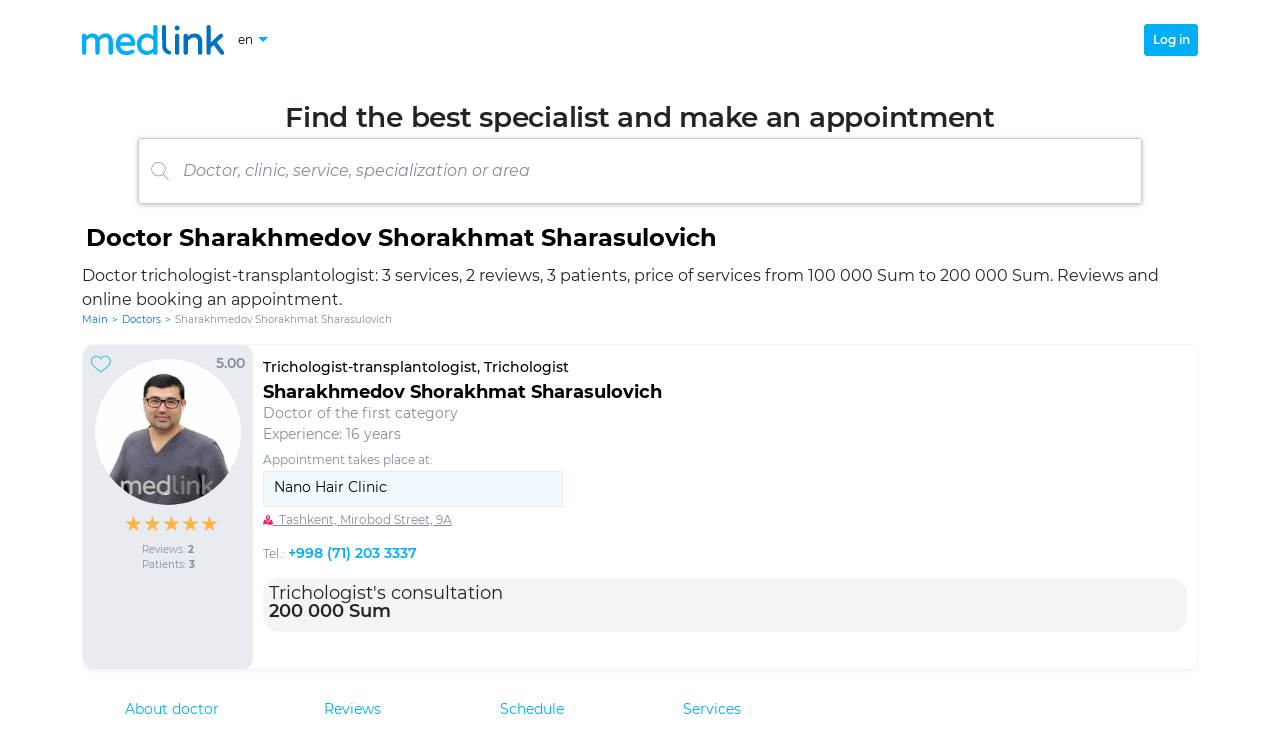

--- FILE ---
content_type: text/html; charset=utf-8
request_url: https://medlink.uz/en/doctor/shoraxmedov-shoraxmat-shorasulovich
body_size: 7501
content:

<!DOCTYPE html>
<html lang="en">
<head>
  <base href="/">
  <title>Sharakhmedov Shorakhmat Sharasulovich - doctor Trichologist-transplantologist | Medlink.uz</title>
  <meta charset="utf-8">
  <meta http-equiv="X-UA-Compatible" content="IE=edge">
  <meta name="viewport" content="width=device-width, initial-scale=1.0, maximum-scale=1.0">

  <meta name="description" content="DOC_FULL_NAME - information about the doctor, online booking an appointment, reviews, prices">
  <meta name="keywords" content="">
  <meta name="author" content="medlink.uz">
  <meta name="copyright" content="medlink.uz">

  <link rel="canonical" href="https://medlink.uz/en/doctor/shoraxmedov-shoraxmat-shorasulovich">

  <link rel="alternate" hreflang="uz" href="https://medlink.uz/uz/doctor/shoraxmedov-shoraxmat-shorasulovich">
  <link rel="alternate" hreflang="en" href="https://medlink.uz/en/doctor/shoraxmedov-shoraxmat-shorasulovich">
  <link rel="alternate" hreflang="ru" href="https://medlink.uz/doctor/shoraxmedov-shoraxmat-shorasulovich">
  <link rel="alternate" hreflang="x-default" href="https://medlink.uz/doctor/shoraxmedov-shoraxmat-shorasulovich">


  <link rel="manifest" href="manifest.json">
  <link rel="shortcut icon" href="favicon.ico" type="image/x-icon">
  <link rel="icon" href="favicon.ico" type="image/x-icon">
  <link rel="icon" href="favicons/favicon-16.png" sizes="16x16" type="image/png">
  <link rel="icon" href="favicons/favicon-32.png" sizes="32x32" type="image/png">
  <link rel="apple-touch-icon" href="favicons/favicon-180.png" sizes="180x180">
  <link rel="mask-icon" href="favicons/safari-pinned-tab.svg" color="#563d7c">
  <meta name="msapplication-config" content="favicons/browserconfig.xml">
  <meta name="app-version" content="2.2307.19.1741">
  <meta name="page-generation-datetime" content="18.01.2026 10:26:08.63985">

  <link rel="stylesheet" href="css/bootstrap.min.css">

      <meta name="robots" content="index, follow, noarchive">
      <link rel="stylesheet" href="css/fonts.min.css">
      <link rel="stylesheet" href="css/fa-all.min.css">
      <link rel="stylesheet" href="css/app.min.css">
        <script>(function (w, d, s, l, i) { w[l] = w[l] || []; w[l].push({ 'gtm.start': new Date().getTime(), event: 'gtm.js' }); var f = d.getElementsByTagName(s)[0], j = d.createElement(s), dl = l != 'dataLayer' ? '&l=' + l : ''; j.async = true; j.src = 'https://www.googletagmanager.com/gtm.js?id=' + i + dl; f.parentNode.insertBefore(j, f); })(window, document, 'script', 'dataLayer', 'GTM-5WXLBRG');</script>
</head>

<body class="body-scroll">
        <noscript><iframe src="https://www.googletagmanager.com/ns.html?id=GTM-5WXLBRG" height="0" width="0" style="display:none;visibility:hidden"></iframe></noscript>
      <!--Blazor:{"sequence":0,"type":"server","prerenderId":"7fffeb77418847b48b6000634d6fa724","descriptor":"CfDJ8PfAPy91S8xDhrDc3k7jLcQcxOpUk4ohRq7Nlc2qIpN/zj2R8mz8IrXFA0xxznQa/fuu\u002BBLv5BLQHQspuQqNuPcLL7gUWt3OOCltOTKWwhw\u002Ba/hN9xxdlgUXlL8Zay6DrFADC7eEVSaUIWFiHxhgE3y004CvFtnFssy6okZ/u0oFU3R4rm65rL32X1YRnOw/Nexxoz0w8U6BYfjQ/zNjsCXtN1t1SBqSzEDHNKj\u002BpfyFyIwvUKpfgucJZq188U6NFTyWLuMocKBkRgnGakezJ87C8Z39C8lmJNuqdcc6QljdEHCI0nKJLeEhNLuuyb1vCTuIrn9VjNWRacB5G4LdXxVvdJab8S3jDmfTwNQ7fMc/jH1NrVzn74VFuUPe9TEUvQC/g\u002BQWcr8jzbu5KAzZgDfOpqUV0T2tWR40HreB0iz6bqV/4hsTewygU2NHQFJVDBSDz4/M/CFDv\u002BjB/uWdoEUEdJakGfNuM5DMwgYj3OYOFYs2ei\u002Bt8uCDU9He\u002B/YSHRk\u002BJAoySgM3P9mMIUYYlXE="}--><header id="mainHeader" class="header"><div class="container h-100"><div class="header-nav"><div class="header-nav__left"><a class="header-nav__logo" rel="noopener" __internal_stopPropagation_onclick __internal_preventDefault_onclick><img src="/images/medlink-logo.svg" alt="Logo" /></a>

      
      <div class="d-flex flex-row align-items-center"><div class="vselect header-language-select"><button id="vSelectLanguageButton" type="button" class="vselect__button header-language-select__button"><span>en</span>
              <img src="/images/down-arrow.svg" class="vselect__button-img" alt="Down"></button>
            <div class="vselect__options-position"><div class="vselect__options-placeholder "><div id="vSelectLanguageOptions" class="vselect__options header-language-select__options"><button class="vselect__option">ru</button>
                  <button class="vselect__option">uz</button>
                  <button class="vselect__option">en</button></div></div></div></div></div></div>

    
    <div class="header-nav__right"><div class="header-user"><button class="btn header-user__login-button">Log in</button></div></div></div></div></header>

<main class="container main-layout"><div class="page-header__title"><div class="page-header__title-text">Find the best specialist and make an appointment</div>

  <div class="d-flex w-100 justify-content-center"><div class="sbox-place "><details id="searchBox" class="sbox  " onkeyup="stopSpaceBtnPropagation(event)"><summary><div class="sbox-form"><div class="sbox-form-image "><img src="/images/search.svg" alt="Search" /></div>

        <input class="sbox-form-input  " type="text" placeholder="Doctor, clinic, service, specialization or area" autocomplete="off" /></div></summary>

    
    <div class="sbox-result "><div><div class="sbox-result-item-title">Specializations:</div><div class="sbox-result-item">ABA therapist</div><div class="sbox-result-item">Aesthetic gynecologist</div><div class="sbox-result-item">Allergist</div><div class="sbox-result-item">Arrhythmologist</div><div class="sbox-result-item">Audiologist</div><div class="sbox-result-item">Cardiac surgeon</div><div class="sbox-result-item">Cardiologist</div><div class="sbox-result-item">Cardiorheumatologist</div><div class="sbox-result-item">Children&#x27;s dentist</div><div class="sbox-result-item">Chiropractor</div><div class="sbox-result-item">Coloproctologist</div><div class="sbox-result-item">Cosmetologist</div><div class="sbox-result-item">Cosmetologist-esthetician</div><div class="sbox-result-item">Deaf pedagogue</div><div class="sbox-result-item">Defectologist</div><div class="sbox-result-item">Dentist</div><div class="sbox-result-item">Dentist-orthopedist</div><div class="sbox-result-item">Dentist-therapist</div><div class="sbox-result-item">Dermatocosmetologist</div><div class="sbox-result-item">Dermatologist</div><div class="sbox-result-item">Dermatovenereologist</div><div class="sbox-result-item">Endocrinologist</div><div class="sbox-result-item">Endoscopist</div><div class="sbox-result-item">Endoscopist surgeon</div><div class="sbox-result-item">ENT</div><div class="sbox-result-item">Epileptologist</div><div class="sbox-result-item">Functional diagnostics doctor</div><div class="sbox-result-item">Gastroenterologist</div><div class="sbox-result-item">Gynecologist</div><div class="sbox-result-item">Gynecologist-endocrinologist</div><div class="sbox-result-item">Helminthologist</div><div class="sbox-result-item">Hematologist</div><div class="sbox-result-item">Hematologist-hemostasiologist</div><div class="sbox-result-item">Hepatologist</div><div class="sbox-result-item">Immunologist</div><div class="sbox-result-item">Infectiologist</div><div class="sbox-result-item">Interventional cardiologist</div><div class="sbox-result-item">Kinesitherapist</div><div class="sbox-result-item">Mammologist</div><div class="sbox-result-item">Masseur</div><div class="sbox-result-item">Maxillofacial Surgeon</div><div class="sbox-result-item">Medical cosmetologist</div><div class="sbox-result-item">Narcologist</div><div class="sbox-result-item">Neonatologist</div><div class="sbox-result-item">Nephrologist</div><div class="sbox-result-item">Neurologist</div><div class="sbox-result-item">Neurologist</div><div class="sbox-result-item">Neurophysiologist</div><div class="sbox-result-item">Neuropsychologist</div><div class="sbox-result-item">Neurosurgeon</div><div class="sbox-result-item">Nutritionist</div><div class="sbox-result-item">Obstetrician-gynecologist</div><div class="sbox-result-item">Oncogynecologist</div><div class="sbox-result-item">Oncologist</div><div class="sbox-result-item">Ophthalmologist</div><div class="sbox-result-item">Orthopedic podiatrist</div><div class="sbox-result-item">Orthopedist</div><div class="sbox-result-item">Osteopath</div><div class="sbox-result-item">Otolaryngologist</div><div class="sbox-result-item">Parasitologist</div><div class="sbox-result-item">Pediatric neurologist</div><div class="sbox-result-item">Pediatric ophthalmologist</div><div class="sbox-result-item">Pediatric surgeon</div><div class="sbox-result-item">Pediatrician</div><div class="sbox-result-item">Phlebologist</div><div class="sbox-result-item">Phoniatr</div><div class="sbox-result-item">Phthisiologist</div><div class="sbox-result-item">Physiotherapist</div><div class="sbox-result-item">Plastic surgeon</div><div class="sbox-result-item">Podiatrist</div><div class="sbox-result-item">Podiatrist</div><div class="sbox-result-item">Proctologist </div><div class="sbox-result-item">Psychiatrist</div><div class="sbox-result-item">Psychologist</div><div class="sbox-result-item">Psychoneurologist</div><div class="sbox-result-item">Psychotherapist</div><div class="sbox-result-item">Pulmonologist</div><div class="sbox-result-item">Radiologist</div><div class="sbox-result-item">Radiologist</div><div class="sbox-result-item">Reflexologist</div><div class="sbox-result-item">Rehabilitologist</div><div class="sbox-result-item">Reproductologist</div><div class="sbox-result-item">Rheumatologist</div><div class="sbox-result-item">Rhinosurgeon</div><div class="sbox-result-item">Sexologist</div><div class="sbox-result-item">Speech therapist-defectologist</div><div class="sbox-result-item">Surdologist</div><div class="sbox-result-item">Surgeon</div><div class="sbox-result-item">Surgeon-arrhythmologist</div><div class="sbox-result-item">Surgeon-endocrinologist</div><div class="sbox-result-item">Surgeon-ophthalmologist</div><div class="sbox-result-item">Surgeon-proctologist</div><div class="sbox-result-item">Surgical oncologist</div><div class="sbox-result-item">Therapist</div><div class="sbox-result-item">Therapist-cardiologist</div><div class="sbox-result-item">Traumatologist-orthopedist</div><div class="sbox-result-item">Trichologist</div><div class="sbox-result-item">Trichologist-transplantologist</div><div class="sbox-result-item">Ultrasound doctor</div><div class="sbox-result-item">Urologist</div><div class="sbox-result-item">Urologist-andrologist</div><div class="sbox-result-item">Vascular surgeon </div><div class="sbox-result-item">Vertebrologist</div><div class="sbox-result-item">Vet</div></div>
</div></details></div></div></div>

<div class="filter__placeholder mt-3"><div class="h1-place"><h1>Doctor Sharakhmedov Shorakhmat Sharasulovich</h1><p class="page-description">Doctor trichologist-transplantologist: 3 services, 2 reviews, 3 patients, price of services from 100 000 Sum to 200 000 Sum. Reviews and online booking an appointment.</p></div>

<div class="bread-crumbs "><a class="bread-crumbs__item " href="https://medlink.uz/en" rel="noopener" __internal_stopPropagation_onclick __internal_preventDefault_onclick>Main</a><div class="bread-crumbs__delimiter">&gt;</div><a class="bread-crumbs__item " href="https://medlink.uz/en/doctors" rel="noopener" __internal_stopPropagation_onclick __internal_preventDefault_onclick>Doctors</a><div class="bread-crumbs__delimiter">&gt;</div><a class="bread-crumbs__item  bread-crumbs__item-disabled-link" href="https://medlink.uz/en/doctor/shoraxmedov-shoraxmat-shorasulovich" rel="noopener" __internal_stopPropagation_onclick __internal_preventDefault_onclick>Sharakhmedov Shorakhmat Sharasulovich</a></div><script type="application/ld+json">{"@context": "https://schema.org","@type":"BreadcrumbList","itemListElement":[{"@type":"ListItem","position":1,"name":"Main","item": "https://medlink.uz/en"},{"@type":"ListItem","position":2,"name":"Doctors","item": "https://medlink.uz/en/doctors"},{"@type":"ListItem","position":3,"name":"Sharakhmedov Shorakhmat Sharasulovich","item": "https://medlink.uz/en/doctor/shoraxmedov-shoraxmat-shorasulovich"}]}</script><div class="filter__bar"></div></div>

<div class="doctors-cards"><div class="doctor-card"><div class="doctor-card__top"><div class="doctor-card__top-left"><img class="doctor-card__photo" src="/images/doctors/c9eee4ca-424f-41a1-8104-2562700cad31.jpeg?imageId=33a3206d-ee9a-4510-94a5-3539c1a65c3b" alt="Sharakhmedov Shorakhmat Sharasulovich" /><div class="doctor-card__favorite"><button class="dbform-empty-button"><img src="/images/heart-outline.svg" alt="Heart" /></button>
        <span>5.00</span></div>

      
      <div class="doctor-card__rating"><div class="rating"><span class="rating-star__background"><span class="rating-star__foreground" style="width: 100%;">★</span>★</span><span class="rating-star__background"><span class="rating-star__foreground" style="width: 100%;">★</span>★</span><span class="rating-star__background"><span class="rating-star__foreground" style="width: 100%;">★</span>★</span><span class="rating-star__background"><span class="rating-star__foreground" style="width: 100%;">★</span>★</span><span class="rating-star__background"><span class="rating-star__foreground" style="width: 100.00%;">★</span>★</span></div></div>

      
      <div class="doctor-card__reviews"><span>Reviews: <b>2</b></span></div>

      
      <div class="doctor-card__apps"><span>Patients: <b>3</b></span></div></div>

    
    <div class="doctor-card__top-middle"><div class="doctor-card__top-middle-up"><div class="doctor-card__specializations"><a href="https://medlink.uz/en/doctors/triholog-transplantolog" rel="noopener" __internal_stopPropagation_onclick __internal_preventDefault_onclick>Trichologist-transplantologist</a>, <a href="https://medlink.uz/en/doctors/triholog" rel="noopener" __internal_stopPropagation_onclick __internal_preventDefault_onclick>Trichologist</a></div>

        <h2 class="doctor-card__fullname"><a href="https://medlink.uz/en/doctor/shoraxmedov-shoraxmat-shorasulovich" class="doctor-card__fullname-button" rel="noopener" __internal_stopPropagation_onclick __internal_preventDefault_onclick>Sharakhmedov Shorakhmat Sharasulovich</a></h2>

        <div class="doctor-card__qualifications">Doctor of the first category</div>
        <div class="doctor-card__expirience">Experience: 16 years</div></div>

      
      <div class="doctor-card__clincs"><span class="doctor-card__clincs__title">Appointment takes place at:</span>

        <div class="doctor-card__select__placeholder"><button class="doctor-card__select__button" disabled><span>Nano Hair Clinic</span></button>

          <div class="doctor-card__select__select-placeholder"><div id="selectWorkplace" class="doctor-card__select__select-dropdown hidden"><div class="doctor-card__select__select-options"><span class="doctor-card__select__option doctor-card__select__option-selected">Nano Hair Clinic</span></div></div></div></div>

        
        <div class="doctor-card__clincs__address" style="cursor:pointer;"><img src="/images/pointer-on-map.svg" width="10" alt="Pointer">
          <span class="doctor-card__clincs__address-title">
            &nbsp;
Tashkent, Mirobod Street, 9А</span></div>

        
        <div class="doctor-card__clincs__phone"><span class="doctor-card__clincs__phone-title">Tel.: </span>
            <a class="doctor-card__clincs__phone-number" href="tel:&#x2B;998 (71) 203 3337" rel="nofollow">&#x2B;998 (71) 203 3337</a></div></div><div class="pm-doc-def-svcs pm-mb"><div class="pm-doc-def-svc">Trichologist&#x27;s consultation</div>
            <div class="pm-doc-def-svc-price"><div>200 000 Sum <span style="color:#F41B1B"></span></div>
              <div style="color:#7C7C82;font-weight:400;font-size: 12px;line-height:15px;text-decoration-line:line-through;"></div></div></div><div class="doctor-card__top-middle-dn"></div></div></div></div><div class="w-100 mb-4"><div class="tabset"><div class="tabset__buttons"><button class="tabset__button tabset__button-active">About doctor</button><button class="tabset__button ">Reviews</button><button class="tabset__button ">Schedule</button><button class="tabset__button ">Services</button></div></div></div>

<div class="w-100"><div class="doctor-card__about-text my-2">Specializes in the diagnosis, treatment and prevention of diseases of the scalp and hair.</div><div class="doctor-card__about-header">Work experience</div><div class="row w-100"><div class="col-6 doctor-card__about-title">Organization</div>
            <div class="col-6 doctor-card__about-title">Address</div></div>
          <div class="row w-100 mb-2"><div class="col-6 doctor-card__about-text">Tashkentskii institut usovershenstvovaniia vrachei</div>
            <div class="col-6 doctor-card__about-text">Tashkent, Uzbekistan</div></div><div class="row w-100"><div class="col-6 doctor-card__about-title">Job title</div>
            <div class="col-6 doctor-card__about-title">Work period</div></div>
          <div class="row w-100 mb-5"><div class="col-6 doctor-card__about-text">Internship, Residency</div>
            <div class="col-6 doctor-card__about-text">2008 - 2010</div></div><div class="row w-100"><div class="col-6 doctor-card__about-title">Organization</div>
            <div class="col-6 doctor-card__about-title">Address</div></div>
          <div class="row w-100 mb-2"><div class="col-6 doctor-card__about-text">Respublikanskii kozhno-venerologicheskii dispanser</div>
            <div class="col-6 doctor-card__about-text">Tashkent, Uzbekistan</div></div><div class="row w-100"><div class="col-6 doctor-card__about-title">Job title</div>
            <div class="col-6 doctor-card__about-title">Work period</div></div>
          <div class="row w-100 mb-5"><div class="col-6 doctor-card__about-text">Trichologist</div>
            <div class="col-6 doctor-card__about-text">2010 - 2017</div></div><div class="row w-100"><div class="col-6 doctor-card__about-title">Organization</div>
            <div class="col-6 doctor-card__about-title">Address</div></div>
          <div class="row w-100 mb-2"><div class="col-6 doctor-card__about-text">Respublikanskii kozhno-venerologicheskii dispanser</div>
            <div class="col-6 doctor-card__about-text">Tashkent, Uzbekistan</div></div><div class="row w-100"><div class="col-6 doctor-card__about-title">Job title</div>
            <div class="col-6 doctor-card__about-title">Work period</div></div>
          <div class="row w-100 mb-5"><div class="col-6 doctor-card__about-text">Head of the Department of Transplantology</div>
            <div class="col-6 doctor-card__about-text">2014 - 2017</div></div><div class="row w-100"><div class="col-6 doctor-card__about-title">Organization</div>
            <div class="col-6 doctor-card__about-title">Address</div></div>
          <div class="row w-100 mb-2"><div class="col-6 doctor-card__about-text">Perfect Hair</div>
            <div class="col-6 doctor-card__about-text">Tashkent, Uzbekistan</div></div><div class="row w-100"><div class="col-6 doctor-card__about-title">Job title</div>
            <div class="col-6 doctor-card__about-title">Work period</div></div>
          <div class="row w-100 mb-5"><div class="col-6 doctor-card__about-text">Trichologist</div>
            <div class="col-6 doctor-card__about-text">2017 - 2018</div></div><div class="row w-100"><div class="col-6 doctor-card__about-title">Organization</div>
            <div class="col-6 doctor-card__about-title">Address</div></div>
          <div class="row w-100 mb-2"><div class="col-6 doctor-card__about-text">Medion</div>
            <div class="col-6 doctor-card__about-text">Tashkent, Uzbekistan</div></div><div class="row w-100"><div class="col-6 doctor-card__about-title">Job title</div>
            <div class="col-6 doctor-card__about-title">Work period</div></div>
          <div class="row w-100 mb-5"><div class="col-6 doctor-card__about-text">Trichologist</div>
            <div class="col-6 doctor-card__about-text">2019 - 2022</div></div><div class="row w-100"><div class="col-6 doctor-card__about-title">Organization</div>
            <div class="col-6 doctor-card__about-title">Address</div></div>
          <div class="row w-100 mb-2"><div class="col-6 doctor-card__about-text">Nano Hair Clinic</div>
            <div class="col-6 doctor-card__about-text">Tashkent, Uzbekistan</div></div><div class="row w-100"><div class="col-6 doctor-card__about-title">Job title</div>
            <div class="col-6 doctor-card__about-title">Work period</div></div>
          <div class="row w-100 mb-5"><div class="col-6 doctor-card__about-text">Trichologist</div>
            <div class="col-6 doctor-card__about-text">2021 - till now</div></div><div class="doctor-card__about-header">Education / Training courses</div><div class="row w-100"><div class="col-6 doctor-card__about-title">Education type</div>
            <div class="col-6 doctor-card__about-title">Educational institution</div></div>
          <div class="row w-100 mb-2"><div class="col-6 doctor-card__about-text">Institution of higher education</div>
            <div class="col-6 doctor-card__about-text">Tashkent Medical Academy</div></div><div class="row w-100"><div class="col-6 doctor-card__about-title">Faculty / Areas / Department</div>
            <div class="col-6 doctor-card__about-title">Additionally</div></div>
          <div class="row w-100 mb-2"><div class="col-6 doctor-card__about-text">Trichology</div>
            <div class="col-6 doctor-card__about-text">Undergraduate</div></div><div class="row w-100"><div class="col-6 doctor-card__about-title">Specialization</div>
            <div class="col-6 doctor-card__about-title">Period of study</div></div>
          <div class="row w-100 mb-5"><div class="col-6 doctor-card__about-text">Trichologist-transplantologist</div>
            <div class="col-6 doctor-card__about-text">2001 - 2008</div></div><div class="row w-100"><div class="col-6 doctor-card__about-title">Education type</div>
            <div class="col-6 doctor-card__about-title">Educational institution</div></div>
          <div class="row w-100 mb-2"><div class="col-6 doctor-card__about-text">Institution of higher education</div>
            <div class="col-6 doctor-card__about-text">Tashkent Medical Academy</div></div><div class="row w-100"><div class="col-6 doctor-card__about-title">Faculty / Areas / Department</div>
            <div class="col-6 doctor-card__about-title">Additionally</div></div>
          <div class="row w-100 mb-2"><div class="col-6 doctor-card__about-text">Medical business</div>
            <div class="col-6 doctor-card__about-text">Undergraduate</div></div><div class="row w-100"><div class="col-6 doctor-card__about-title">Specialization</div>
            <div class="col-6 doctor-card__about-title">Period of study</div></div>
          <div class="row w-100 mb-5"><div class="col-6 doctor-card__about-text">Trichologist</div>
            <div class="col-6 doctor-card__about-text">2001 - 2008</div></div><div class="doctor-card__about-header">Scientific achievements</div><div class="row w-100"><div class="col-6 doctor-card__about-title">Qualification</div>
            <div class="col-6 doctor-card__about-title">Academic degree</div></div>
          <div class="row w-100 mb-2"><div class="col-6 w-50 doctor-card__about-text">Doctor of the first category</div>
            <div class="col-6 w-50 doctor-card__about-text"></div></div><div class="row w-100"><div class="col doctor-card__about-title">Ranks</div></div>
          <div class="row w-100 mb-5"><div class="col doctor-card__about-text"></div></div><div class="d-none"><h4>Doctor&#x27;s services in the clinic Nano Hair Clinic</h4><h5>Appointment at the clinic</h5><div class="d-flex flex-row flex-nowrap col sp-item"><a href="https://medlink.uz/en/doctors/konsultaciya-trixologa" class="me-1" rel="noopener" __internal_stopPropagation_onclick __internal_preventDefault_onclick>Trichologist&#x27;s consultation</a>
            <span>200 000 Sum</span></div><div class="d-flex flex-row flex-nowrap col sp-item"><a href="https://medlink.uz/en/doctors/trixoskopiya" class="me-1" rel="noopener" __internal_stopPropagation_onclick __internal_preventDefault_onclick>Trichoscopy</a>
            <span>100 000 Sum</span></div><div class="d-flex flex-row flex-nowrap col sp-item"><a href="https://medlink.uz/en/doctors/konsultaciya-trixologa-i-trixoskopiya" class="me-1" rel="noopener" __internal_stopPropagation_onclick __internal_preventDefault_onclick>Trichologist consultation and trichoscopy</a>
            <span>200 000 Sum</span></div></div></div></div></main>

<footer class="container py-4"><div class="row"><div class="col-sm-12 col-md-6 col-lg-3 footer-content"><p class="footer-title footer-text-align">Service</p>
    <p class="footer-text-align"><a href="https://medlink.uz/en/terms-of-use" class="block-button" rel="noopener" __internal_stopPropagation_onclick __internal_preventDefault_onclick>Agreement</a></p></div>

  <div class="col-sm-12 col-md-6 col-lg-3 footer-content"><p class="footer-title footer-text-align">For patient</p>
    <p class="footer-text-align"><a href="https://medlink.uz/en/doctors" class="block-button" rel="noopener" __internal_stopPropagation_onclick __internal_preventDefault_onclick>Doctors</a></p>
    <p class="footer-text-align"><a href="https://medlink.uz/en/clinics" class="block-button" rel="noopener" __internal_stopPropagation_onclick __internal_preventDefault_onclick>Clinics</a></p>
    <p class="footer-text-align"><a href="https://medlink.uz/en/privacy-policy" class="block-button" rel="noopener" __internal_stopPropagation_onclick __internal_preventDefault_onclick>Confidentiality</a></p>
    <p class="footer-text-align"><a href="https://medlink.uz/en/personal-data" class="block-button" rel="noopener" __internal_stopPropagation_onclick __internal_preventDefault_onclick>Consent to the processing of personal data</a></p></div><div class="col-sm-12 col-md-6 col-lg-3 footer-content"><p class="footer-title footer-text-align">For doctor</p>
      
      <p class="footer-text-align"><button class="btn-lnk">Personal area</button></p></div><div class="col-sm-12 col-md-6 col-lg-3 footer-content"><p class="footer-title footer-text-align">For clinic</p>
      <p class="footer-text-align"><button class="btn-lnk">Clinic manager</button></p>
      <p class="footer-text-align"><button class="btn-lnk">Clinic operator</button></p></div></div>

<div class="row footer-copyright"><div class="d-flex flex-row flex-nowrap col-md-12 col-lg-6"><div class="d-flex align-items-center text-nowrap w-50"><b>© Medlink.uz 2018 - 2026</b></div><div class="d-flex align-items-center justify-content-around w-50"><a href="https://www.facebook.com/medlink.uz" target="_blank" rel="noopener"><span class="footer-socials"><i class="fab fa-facebook-f"></i></span></a>

        <a href="https://www.instagram.com/medlink.uz/" target="_blank" rel="noopener"><span class="footer-socials"><i class="fab fa-instagram"></i></span></a>

        <a href="https://t.me/Medlink_uz" target="_blank" rel="noopener"><span class="footer-socials"><i class="fab fa-telegram"></i></span></a>

        <a href="https://t.me/Medlink_consultant_bot" target="_blank" rel="noopener"><span class="footer-socials"><i class="fas fa-robot"></i></span></a></div></div>

  <div id="anti-piracy" class="col-md-12 col-lg-6"><span>Reproduction, copying, replication, distribution and other use of information from the site &quot;Medlink.uz&quot; is possible only with the prior written permission of the owner of the resource.</span></div></div></footer>

<button class="notification " style="background-color: white; color: white; "><span class="notification-message"></span></button><!--Blazor:{"prerenderId":"7fffeb77418847b48b6000634d6fa724"}--></component>
        <script type="application/ld+json">{"@context":"https://schema.org","@type":"Product","image":"https://medlink.uz/images/doctors/c9eee4ca-424f-41a1-8104-2562700cad31.jpeg","name":"Sharakhmedov Shorakhmat Sharasulovich","description":"DOC_FULL_NAME - information about the doctor online booking an appointment reviews prices","url":"https://medlink.uz/en/doctor/shoraxmedov-shoraxmat-shorasulovich","offers":{"@type":"AggregateOffer","priceCurrency":"UZS","lowPrice":"100000","highPrice":"200000","offerCount":"3"},"aggregateRating":{"@type":"AggregateRating","ratingValue":"5","ratingCount":"2"}}</script>

      <div id="blazor-error-ui">
            The information on the page is out of date.

            <div><button onclick="location.reload()">Refresh</button> the page.</div>

          <a href="#" class="dismiss">&times;</a>
      </div>
      <script type="text/javascript" src="/scripts/vtools.min.js"></script>
      <script type="text/javascript" src="_framework/blazor.server.js" autostart="false"></script>
      <script>Blazor.start().then(()=>{Blazor.defaultReconnectionHandler._reconnectionDisplay={show:()=>{console.log("reloading..."),document.location.reload()},update:o=>{},rejected:()=>{}}});</script>
        <script type="text/javascript">function afterYaStarted(){null===ymaps||void 0===ymaps||ymaps.ready().then(()=>{console.log("yMaps started."),vtools.isMapAvailable=!0})}</script>
        <script type="text/javascript" src="https://api-maps.yandex.ru/2.1/?apikey=72f0cd9d-6510-4e10-a150-5954f32b7dca&lang=en&mode=release" onload="afterYaStarted()"></script>
</body>
</html>
